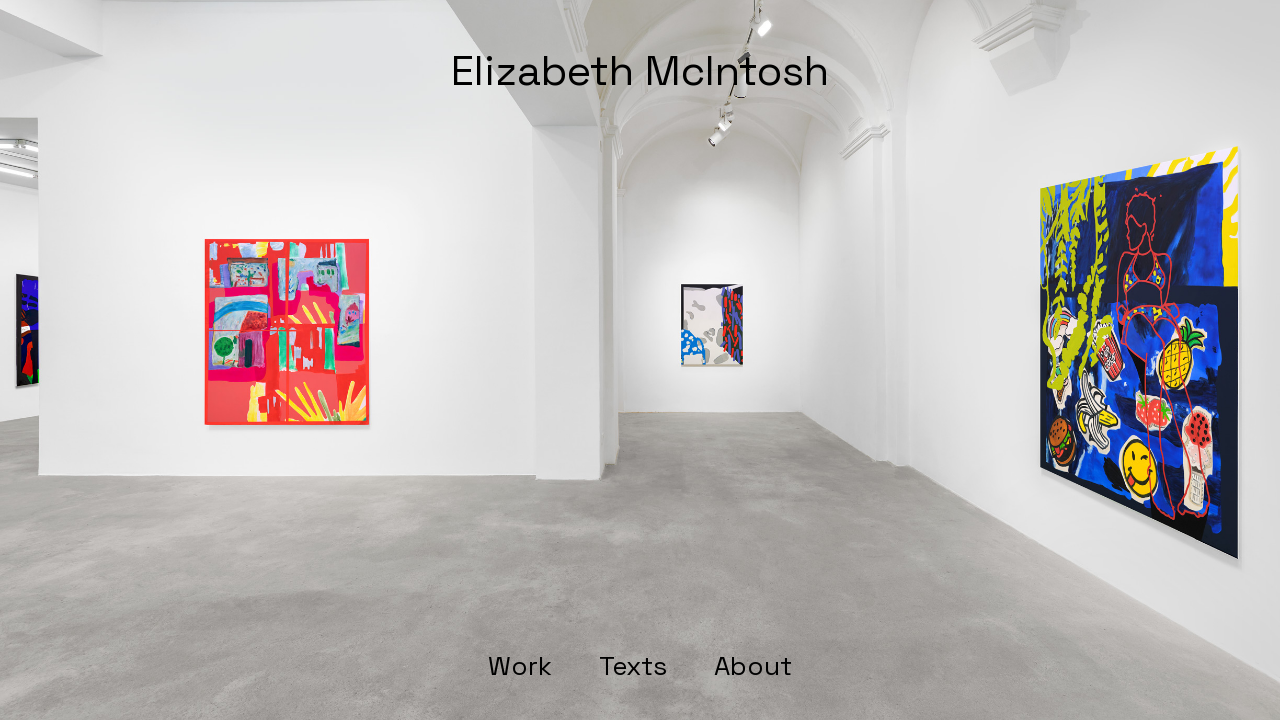

--- FILE ---
content_type: text/plain
request_url: https://www.google-analytics.com/j/collect?v=1&_v=j102&a=197604767&t=pageview&_s=1&dl=https%3A%2F%2Felizabethmcintosh.ca%2F&ul=en-us%40posix&dt=Elizabeth%20McIntosh&sr=1280x720&vp=1280x720&_u=IEBAAEABAAAAACAAI~&jid=345904656&gjid=1256117162&cid=1542372436.1765441323&tid=UA-58568654-1&_gid=524769669.1765441323&_r=1&_slc=1&z=1177789894
body_size: -452
content:
2,cG-LB1N9YXVGD

--- FILE ---
content_type: text/javascript
request_url: https://elizabethmcintosh.ca/wp-content/themes/lizmc/library/js/libs/lazysizes.js
body_size: 3601
content:
(function (factory) {
	window.lazySizes = factory(window);
	if (typeof define === 'function' && define.amd) {
		define(function() {
			return window.lazySizes;
		});
	}
}(function (window) {
	'use strict';
	/*jshint eqnull:true */
	if(!Date.now || !window.document.getElementsByClassName){return;}

	var lazyloadElems, autosizesElems, lazySizesConfig, globalSizesTimer,
		globalSizesIndex, globalLazyTimer, globalLazyIndex,
		addClass, removeClass, hasClass, isWinloaded;

	var document = window.document;
	var docElem = document.documentElement;
	var isPreloading = 0;
	var fixChrome = window.HTMLPictureElement && navigator.userAgent.match(/hrome\/(\d+)/) && (RegExp.$1 == 40 || RegExp.$1 == 41);

	var regPicture = /^picture$/i;
	var regImg = /^img$/i;

	var inViewLow = -21;
	var inViewThreshold = inViewLow;
	var inViewHigh = 9;

	var lowRuns = 0;

	var setImmediate = window.setImmediate || window.setTimeout;
	var addRemoveImgEvents = function(dom, fn, add){
		var action = add ? 'addEventListener' : 'removeEventListener';
		if(add){
			addRemoveImgEvents(dom, fn);
		}
		if(('onload' in dom) || ('onerror' in dom)){
			dom[action]('load', fn, false);
			dom[action]('error', fn, false);
		}
		dom[action]('lazyincluded', fn, false);
	};

	var triggerEvent = function(elem, name, details){
		var event = document.createEvent('Event');

		event.initEvent(name, true, true);

		event.details = details || {};

		elem.dispatchEvent(event);
		return event;
	};

	/*
	if(document.documentElement.classList){
		addClass = function(el, cls){
			el.classList.add(cls);
		};
		removeClass = function(el, cls){
			el.classList.remove(cls);
		};
		hasClass = function(el, cls){
			return el.classList.contains(cls);
		};
	} else {

	}
	*/

	addClass = function(ele, cls) {
		if (!hasClass(ele, cls)){
			ele.className += " "+cls;
		}
	};
	removeClass = function(ele, cls) {
		var reg;
		if (hasClass(ele,cls)) {
			reg = new RegExp('(\\s|^)'+cls+'(\\s|$)');
			ele.className = ele.className.replace(reg,' ');
		}
	};
	hasClass = function hasClass(ele,cls) {
		return ele.className.match(new RegExp('(\\s|^)'+cls+'(\\s|$)'));
	};

	function updatePolyfill(el, full){
		var imageData, src;
		if(!window.HTMLPictureElement){
			if(window.picturefill){
				picturefill({reevaluate: true, reparse: true, elements: [el]});
			} else if(window.respimage){
				if(full){
					imageData = el[respimage._.ns];
					if(imageData){
						imageData[full.srcset ? 'srcset' : 'src'] = undefined;
					}
				}
				respimage({reparse: true, elements: [el]});
			} else if(full && full.src){
				el.src = full.src;
			}
		}
	}

	var eLlen, resetPreloadingTimer, eLvW, elvH, eLtop, eLleft, eLright, eLbottom, eLnegativeTreshhold;
	var eLnow = Date.now();
	var resetPreloading = function(e){
		isPreloading--;
		if(e && e.target){
			addRemoveImgEvents(e.target, resetPreloading);
		}
		if(!e || isPreloading < 0 || !e.target) {
			isPreloading = 0;
		}
	};
	var lazyEvalLazy = (function(){
		var timer, running;
		var unblock = function(){
			running = false;
		};
		var run = function(){
			clearTimeout(timer);
			clearLazyTimer();
			evalLazyElements();
			setTimeout(unblock);
		};
		return  function(){
			if(!running){
				running = true;
				clearTimeout(timer);
				timer = setTimeout(run, 66);
			}
		};
	})();

	var evalLazyElements = function (){
		var rect, autoLoadElem, loadedSomething;
		eLlen = lazyloadElems.length;
		eLnow = Date.now();
		if(eLlen){
			eLvW = window.innerWidth + inViewThreshold;
			elvH = window.innerHeight + inViewThreshold;
			eLnegativeTreshhold = inViewThreshold * -1;

			for(; globalLazyIndex < eLlen; globalLazyIndex++){
				rect = lazyloadElems[globalLazyIndex].getBoundingClientRect();

				if ((eLbottom = rect.bottom) >= eLnegativeTreshhold &&
					(eLtop = rect.top) <= elvH &&
					(eLright = rect.right) >= eLnegativeTreshhold &&
					(eLleft = rect.left) <= eLvW &&
					(eLbottom || eLright || eLleft || eLtop) &&
					(!isWinloaded || getComputedStyle(lazyloadElems[globalLazyIndex], null).visibility != 'hidden')){
					if(('onload' in lazyloadElems[globalLazyIndex])){
						preload(lazyloadElems[globalLazyIndex]);
					} else {
						unveilLazy(lazyloadElems[globalLazyIndex]);
					}
					loadedSomething = true;
				} else  {
					if(globalLazyIndex < eLlen - 1 && Date.now() - eLnow > 9){
						autoLoadElem = false;
						globalLazyTimer = setTimeout(evalLazyElements);
						break;
					}

					if(!loadedSomething && isWinloaded && !autoLoadElem &&
						lazySizesConfig.preloadAfterLoad && isPreloading < 3 &&
						((eLbottom || eLright || eLleft || eLtop) || lazyloadElems[globalLazyIndex].getAttribute(lazySizesConfig.sizesAttr) != 'auto')){
						autoLoadElem = lazyloadElems[globalLazyIndex];
					}
				}
			}

			lowRuns++;

			if(autoLoadElem && !loadedSomething){
				preload(autoLoadElem);
			} if (inViewThreshold < inViewHigh && isPreloading < 1 && !loadedSomething && lowRuns > 9){
				inViewThreshold = inViewHigh;
				lowRuns = 0;
				lazyEvalLazy();
			} else if(inViewThreshold != inViewLow){
				inViewThreshold = inViewLow;
			}
		}
	};
	var switchLoadingClass = function(e){
		addClass(e.target, lazySizesConfig.loadedClass);
		removeClass(e.target, lazySizesConfig.loadingClass);
		addRemoveImgEvents(e.target, switchLoadingClass);
	};

	function preload(elem){
		isPreloading++;
		elem = unveilLazy(elem);
		addRemoveImgEvents(elem, resetPreloading, true);
		clearTimeout(resetPreloadingTimer);
		resetPreloadingTimer = setTimeout(resetPreloading, ('onload' in elem) ? 4000 : 999);
	}

	function clearLazyTimer(){
		globalLazyIndex = 0;
		clearTimeout(globalLazyTimer);
	}

	function unveilLazy(elem, force){
		var sources, i, len, sourceSrcset, sizes, src, srcset, parent, isImg, isPicture;

		var event = triggerEvent(elem, 'lazybeforeunveil', {force: !!force});
		var curSrc = elem.currentSrc || elem.src;

		if(!event.defaultPrevented){
			//allow using sizes="auto", but don't use. it's invalid. Use data-sizes="auto" or a valid value for sizes instead (i.e.: sizes="80vw")
			sizes = elem.getAttribute(lazySizesConfig.sizesAttr) || elem.getAttribute('sizes');

			if(sizes){
				if(sizes == 'auto'){
					updateSizes(elem, true);
				} else {
					elem.setAttribute('sizes', sizes);
				}
				if(lazySizesConfig.clearAttr){
					elem.removeAttribute(lazySizesConfig.sizesAttr);
				}
			}

			srcset = elem.getAttribute(lazySizesConfig.srcsetAttr);
			src = elem.getAttribute(lazySizesConfig.srcAttr);

			if((isImg = regImg.test(elem.nodeName || ''))) {
				parent = elem.parentNode;
				isPicture = regPicture.test(parent.nodeName || '');
			}

			if(lazySizesConfig.addClasses){
				addClass(elem, lazySizesConfig.loadingClass);

				addRemoveImgEvents(elem, switchLoadingClass, true);
			}

			if(srcset || src){

				if(isPicture){
					sources = parent.getElementsByTagName('source');
					for(i = 0, len = sources.length; i < len; i++){
						sourceSrcset = sources[i].getAttribute(lazySizesConfig.srcsetAttr);
						if(sourceSrcset){
							sources[i].setAttribute('srcset', sourceSrcset);
						}
					}
				}

				if(srcset){

					elem.setAttribute('srcset', srcset);

					if(fixChrome && sizes){
						elem.removeAttribute('src');
					}

					if(lazySizesConfig.clearAttr){
						elem.removeAttribute(lazySizesConfig.srcsetAttr);
					}
				} else if(src){
					elem.setAttribute('src', src);
					if(lazySizesConfig.clearAttr) {
						elem.removeAttribute(lazySizesConfig.srcAttr);
					}
				}
			}
		}

		setImmediate(function(){
			removeClass(elem, lazySizesConfig.lazyClass);
			if(sizes == 'auto'){
				addClass(elem, lazySizesConfig.autosizesClass);
			}

			if(srcset || sizes){
				updatePolyfill(elem, {srcset: srcset, src: src});
			}

			if(elem.lazyload){
				elem.lazyload = 0;
			}

			//remove curSrc == (elem.currentSrc || elem.src) it's a workaround for FF. see: https://bugzilla.mozilla.org/show_bug.cgi?id=608261
			if( !event.details.stopSwitchClass && lazySizesConfig.addClasses && (!isImg || (!srcset && !src) || (elem.complete && curSrc == (elem.currentSrc || elem.src))) ){
				switchLoadingClass({target: elem});
			}
		});
		return elem;
	}

	var lazyEvalSizes = (function(){
		var timer;
		var run = function(){
			clearTimeout(timer);
			clearSizesTimer();
			evalSizesElements();
		};
		return function(){
			clearTimeout(timer);
			clearTimeout(globalSizesTimer);
			timer = setTimeout(run, 99);
		};
	})();

	var evalSizesElements = function(){
		var checkTime, now, i;
		var len = autosizesElems.length;
		if(len){

			now = Date.now();
			i = globalSizesIndex || 0;
			checkTime = i + 3;

			clearSizesTimer();

			for(; i < len; i++){
				updateSizes(autosizesElems[i]);

				if(i > checkTime && i < len - 1 && Date.now() - now > 9){
					globalSizesIndex = i + 1;

					globalSizesTimer = setTimeout(evalSizesElements, 4);
					break;
				}
			}
		}
	};

	function clearSizesTimer(){
		globalSizesIndex = 0;
		clearTimeout(globalSizesTimer);
	}

	function updateSizes(elem, dataAttr){
		var parentWidth, elemWidth, width, parent, sources, i, len, event;
		parent = elem.parentNode;

		if(parent){
			parentWidth = parent.offsetWidth;
			elemWidth = elem.offsetWidth;
			width = (elemWidth > parentWidth) ?
				elemWidth :
				parentWidth;

			if(!width && !elem._lazysizesWidth){
				while(parent && parent != document.body && !width){
					width =  parent.offsetWidth;
					parent = parent.parentNode;
				}
			}

			event = triggerEvent(elem, 'lazybeforesizes', {width: width, dataAttr: !!dataAttr});

			if(!event.defaultPrevented){
				width = event.details.width;

				if(width && width !== elem._lazysizesWidth && (!lazySizesConfig.onlyLargerSizes || (!elem._lazysizesWidth || elem._lazysizesWidth < width))){
					elem._lazysizesWidth = width;
					width += 'px';
					elem.setAttribute('sizes', width);

					if(regPicture.test(parent.nodeName || '')){
						sources = parent.getElementsByTagName('source');
						for(i = 0, len = sources.length; i < len; i++){
							sources[i].setAttribute('sizes', width);
						}
					}

					if(!event.details.dataAttr){
						updatePolyfill(elem);
					}
				}
			}
		}
	}

	// bind to all possible events ;-) This might look like a performance disaster, but it isn't.
	// The main check functions are written to run extreme fast without consuming memory.

	var onload = function(){
		inViewThreshold = lazySizesConfig.threshold || 200;
		inViewLow = inViewThreshold;
		inViewHigh = inViewThreshold * 4;

		document.addEventListener('load', lazyEvalLazy, true);
		isWinloaded = true;
	};
	var onready = function(){

		if(lazySizesConfig.mutation){
			if(window.MutationObserver){
				new MutationObserver( lazyEvalLazy ).observe( docElem, {childList: true, subtree: true, attributes: true} );
			} else {
				docElem.addEventListener('DOMNodeInserted', lazyEvalLazy, true);
				docElem.addEventListener('DOMAttrModified', lazyEvalLazy, true);
			}
		}

		//:hover
		if(lazySizesConfig.hover){
			document.addEventListener('mouseover', lazyEvalLazy, true);
		}
		//:focus/active
		document.addEventListener('focus', lazyEvalLazy, true);
		//:target
		window.addEventListener('hashchange', lazyEvalLazy, true);

		//:fullscreen
		if(('onmozfullscreenchange' in docElem)){
			window.addEventListener('mozfullscreenchange', lazyEvalLazy, true);
		} else if(('onwebkitfullscreenchange' in docElem)){
			window.addEventListener('webkitfullscreenchange', lazyEvalLazy, true);
		} else {
			window.addEventListener('fullscreenchange', lazyEvalLazy, true);
		}

		if(lazySizesConfig.cssanimation){
			document.addEventListener('animationstart', lazyEvalLazy, true);
			document.addEventListener('transitionstart', lazyEvalLazy, true);
		}
	};

	lazySizesConfig = window.lazySizesConfig || {};

	(function(){
		var prop;
		var lazySizesDefaults = {
			mutation: true,
			hover: true,
			cssanimation: true,
			lazyClass: 'lazyload',
			loadedClass: 'lazyloaded',
			loadingClass: 'lazyloading',
			scroll: true,
			autosizesClass: 'lazyautosizes',
			srcAttr: 'data-src',
			srcsetAttr: 'data-srcset',
			sizesAttr: 'data-sizes',
			//addClasses: false,
			//preloadAfterLoad: false,
			onlyLargerSizes: true
		};

		for(prop in lazySizesDefaults){
			if(!(prop in lazySizesConfig)){
				lazySizesConfig[prop] = lazySizesDefaults[prop];
			}
		}

		window.lazySizesConfig = lazySizesConfig;
	})();

	setTimeout(function(){


		lazyloadElems = document.getElementsByClassName(lazySizesConfig.lazyClass);
		autosizesElems = document.getElementsByClassName(lazySizesConfig.autosizesClass);

		if(lazySizesConfig.scroll) {
			addEventListener('scroll', lazyEvalLazy, true);
		}

		addEventListener('resize', lazyEvalLazy, false);
		addEventListener('resize', lazyEvalSizes, false);

		if(/^i|^loade|c/.test(document.readyState)){
			onready();
		} else {
			setTimeout(onready);
		}

		if(document.readyState == 'complete'){
			onload();
		} else {
			addEventListener('load', onload, false);
			document.addEventListener('readystatechange', lazyEvalLazy, false);
		}

		lazyEvalLazy();
	});

	removeClass(docElem, 'no-js');

	return {
		cfg: lazySizesConfig,
		updateAllSizes: lazyEvalSizes,
		updateAllLazy: function(force){
			if(force){
				clearLazyTimer();
				evalLazyElements();
			} else {
				lazyEvalLazy();
			}
		},
		unveilLazy: function(el){
			if(hasClass(el, lazySizesConfig.lazyClass)){
				unveilLazy(el);
			}
		},
		updateSizes: updateSizes,
		updatePolyfill: updatePolyfill,
		aC: addClass,
		rC: removeClass,
		hC: hasClass,
		fire: triggerEvent
	};
}));


--- FILE ---
content_type: text/javascript
request_url: https://elizabethmcintosh.ca/wp-content/themes/lizmc/library/js/scripts-min.js?v=2
body_size: 225
content:
function updateViewportDimensions(){var e=window,t=document,o=t.documentElement,i=t.getElementsByTagName("body")[0],n,d;return{width:e.innerWidth||o.clientWidth||i.clientWidth,height:e.innerHeight||o.clientHeight||i.clientHeight}}var viewport=updateViewportDimensions(),waitForFinalEvent=function(){var e={};return function(t,o,i){i||(i="Unique ID"),e[i]&&clearTimeout(e[i]),e[i]=setTimeout(t,o)}}(),timeToWaitForLast=100;jQuery(document).ready((function($){$(".video").fitVids();var e=$(".top-nav"),t=$("#menu-toggle"),o=$("body"),i=$("#menu-close");t.click((function(){$(this).toggleClass("active"),o.toggleClass("body-push-left"),e.toggleClass("menu-open")})),viewport.width>=768&&$("body").removeClass("body-push"),$(window).resize((function(){viewport=updateViewportDimensions(),waitForFinalEvent((function(){viewport.width>=768?$("body").removeClass("body-push"):viewport.width<768&&$("body").addClass("body-push")}),200,"Body class")})),$(".lb").swipebox({hideBarsDelay:0,loopAtEnd:!0,hideCloseButtonOnMobile:!1}),$(window).load((function(){$(".footer").delay(1e3).fadeTo("slow",1),$(".home .footer").hide()})),$("#dummy").ready((function(){$(".home #content").fadeIn(1e3)}))}));